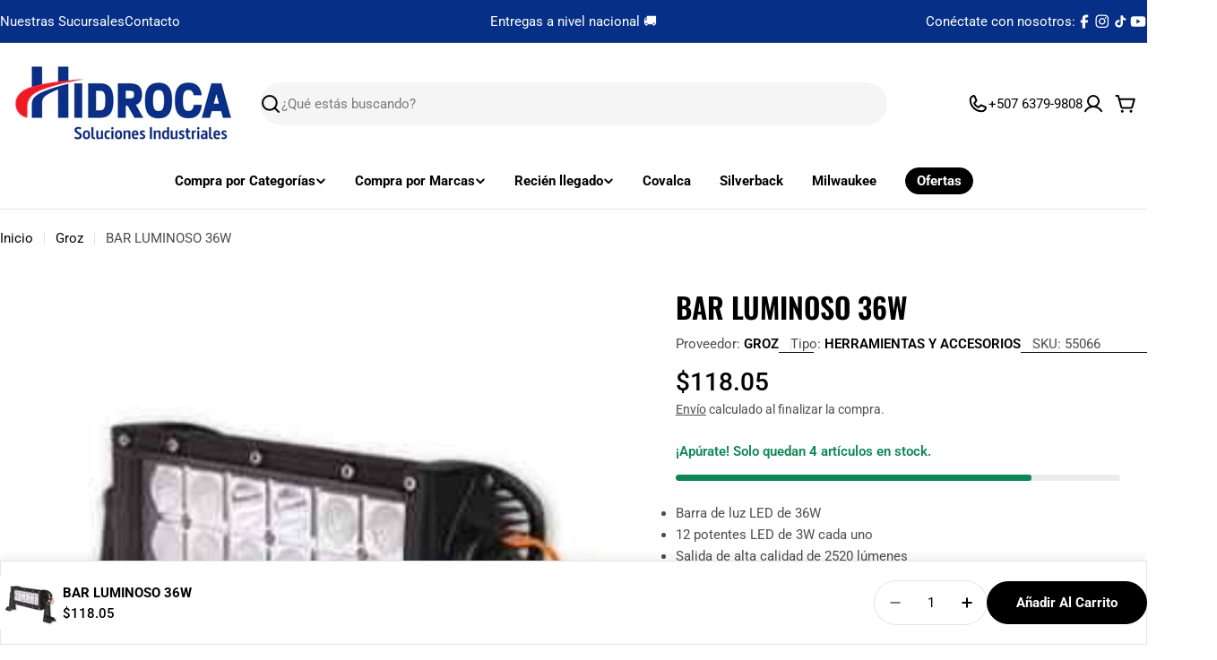

--- FILE ---
content_type: text/javascript;charset=UTF-8
request_url: https://shpfintegration.kommo.com/api/v1/crm_plugin/script/55852236957
body_size: 749
content:
(function(a, m, o, c, r, m) {
                a[m] = {
                    id: '1058625',
                    hash: 'baabc166fdb5a02dd54c89fb1da46137a029295db59062cbc77b183ba6223f38',
                    locale: 'en',
                    inline: false,
                    setMeta: function(p) {
                        this.params = (this.params || []).concat([p])
                    }
                };
                a[o] = a[o] || function() {
                    (a[o].q = a[o].q || []).push(arguments)
                };
                var d = a.document,
                    s = d.createElement('script');
                s.async = true;
                s.id = m + '_script';
                s.src = 'https://gso.kommo.com/js/button.js?1768961944';
                d.head && d.head.appendChild(s)
            }(window, 0, 'crmPlugin', 0, 0, 'crm_plugin'));